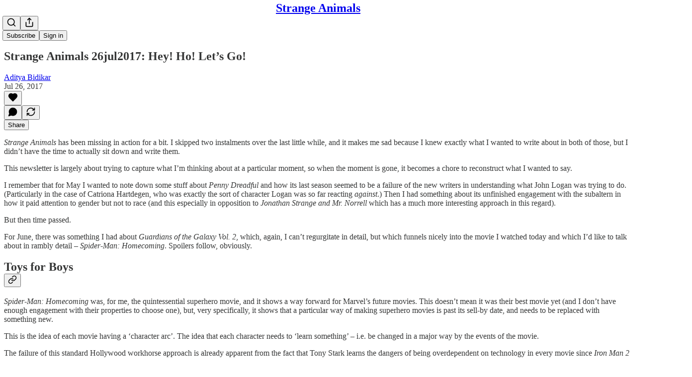

--- FILE ---
content_type: application/javascript; charset=UTF-8
request_url: https://adityab.substack.com/cdn-cgi/challenge-platform/h/b/scripts/jsd/d251aa49a8a3/main.js?
body_size: 7811
content:
window._cf_chl_opt={AKGCx8:'b'};~function(Y6,Tw,Tr,Ti,TD,Te,TI,Th,TA,Y1){Y6=B,function(V,R,YE,Y5,T,Y){for(YE={V:183,R:196,T:371,Y:283,g:221,L:234,Z:165,d:279,Q:333,a:377,H:344,v:180},Y5=B,T=V();!![];)try{if(Y=-parseInt(Y5(YE.V))/1*(-parseInt(Y5(YE.R))/2)+-parseInt(Y5(YE.T))/3*(parseInt(Y5(YE.Y))/4)+parseInt(Y5(YE.g))/5+parseInt(Y5(YE.L))/6*(-parseInt(Y5(YE.Z))/7)+-parseInt(Y5(YE.d))/8*(-parseInt(Y5(YE.Q))/9)+parseInt(Y5(YE.a))/10*(parseInt(Y5(YE.H))/11)+-parseInt(Y5(YE.v))/12,Y===R)break;else T.push(T.shift())}catch(g){T.push(T.shift())}}(n,366071),Tw=this||self,Tr=Tw[Y6(295)],Ti=function(gu,gd,gL,gY,gR,Y7,R,T,Y,g){return gu={V:166,R:270,T:315},gd={V:220,R:341,T:179,Y:224,g:357,L:224,Z:352,d:229,Q:352,a:174,H:363,v:326,z:342,c:335,s:169,X:304,N:164,S:281,G:348,k:224,K:276,b:232,y:197,W:322,f:268,E:224},gL={V:204,R:303},gY={V:187,R:303,T:268,Y:327,g:237,L:287,Z:327,d:237,Q:287,a:284,H:213,v:326,z:213,c:215,s:376,X:340,N:352,S:328,G:326,k:349,K:213,b:292,y:296,W:328,f:326,E:224,M:266,i:341,D:224,e:332,o:327,j:237,U:287,I:372,h:252,m:236,A:248,J:318,l:219,O:213,C:355,P:213,x:292,F:242,n0:326,n1:355,n2:296,n3:213,n4:376,n5:293,n6:200,n7:326,n8:261,n9:224,nn:290,nB:326,nV:229,nR:201,nT:328,nY:321,ng:197},gR={V:314,R:268},Y7=Y6,R={'HjQjs':function(L){return L()},'jGDiE':function(L,Z){return L<Z},'uMNPV':function(L,Z){return L>Z},'ooeXr':function(L,Z){return L>Z},'QIfJz':function(L,Z){return L|Z},'iOadU':function(L,Z){return L<<Z},'ZlCMC':function(L,Z){return Z&L},'kTsFz':function(L,Z){return L-Z},'HVJMi':function(L,Z){return L(Z)},'DJYRN':function(L,Z){return L>Z},'fQwVO':function(L,Z){return L<<Z},'QQmdn':function(L,Z){return L<<Z},'VYHxE':function(L,Z){return L(Z)},'gBtAp':function(L,Z){return Z!==L},'QwXNR':Y7(gu.V),'jOzZX':function(L,Z){return L(Z)},'wIsUm':function(L,Z){return L<<Z},'EEAtk':function(L,Z){return L<<Z},'XTQMx':function(L,Z){return L-Z},'kUvsh':function(L,Z){return L==Z},'gQnkB':function(L,Z){return Z==L},'LIqfz':function(L,Z){return L(Z)},'GoJmn':function(L,Z){return L==Z},'nmsFO':function(L,Z){return L(Z)},'zyXEx':function(L,Z){return Z==L},'bcJYZ':function(L,Z){return L>Z},'mdwzd':function(L,Z){return Z*L},'DycMw':function(L,Z){return Z*L},'pcgmK':function(L,Z){return L<Z},'QcNQz':function(L,Z){return L===Z},'JkpOz':function(L,Z){return Z!=L},'WZucY':function(L,Z){return L<Z},'GsHpL':function(L,Z){return Z&L},'uZusD':function(L,Z){return L(Z)},'pALBN':function(L,Z){return Z===L}},T=String[Y7(gu.R)],Y={'h':function(L){return L==null?'':Y.g(L,6,function(Z,Y8){return Y8=B,Y8(gR.V)[Y8(gR.R)](Z)})},'g':function(L,Z,Q,Y9,H,z,s,X,N,S,G,K,y,W,E,M,i,D){if(Y9=Y7,L==null)return'';for(z={},s={},X='',N=2,S=3,G=2,K=[],y=0,W=0,E=0;R[Y9(gY.V)](E,L[Y9(gY.R)]);E+=1)if(M=L[Y9(gY.T)](E),Object[Y9(gY.Y)][Y9(gY.g)][Y9(gY.L)](z,M)||(z[M]=S++,s[M]=!0),i=X+M,Object[Y9(gY.Y)][Y9(gY.g)][Y9(gY.L)](z,i))X=i;else{if(Object[Y9(gY.Z)][Y9(gY.d)][Y9(gY.Q)](s,X)){if(R[Y9(gY.a)](256,X[Y9(gY.H)](0))){for(H=0;H<G;y<<=1,W==Z-1?(W=0,K[Y9(gY.v)](Q(y)),y=0):W++,H++);for(D=X[Y9(gY.z)](0),H=0;R[Y9(gY.c)](8,H);y=R[Y9(gY.s)](R[Y9(gY.X)](y,1),R[Y9(gY.N)](D,1)),W==R[Y9(gY.S)](Z,1)?(W=0,K[Y9(gY.G)](R[Y9(gY.k)](Q,y)),y=0):W++,D>>=1,H++);}else{for(D=1,H=0;H<G;y=y<<1.15|D,Z-1==W?(W=0,K[Y9(gY.G)](Q(y)),y=0):W++,D=0,H++);for(D=X[Y9(gY.K)](0),H=0;R[Y9(gY.b)](16,H);y=R[Y9(gY.y)](y,1)|1&D,W==R[Y9(gY.W)](Z,1)?(W=0,K[Y9(gY.f)](Q(y)),y=0):W++,D>>=1,H++);}N--,N==0&&(N=Math[Y9(gY.E)](2,G),G++),delete s[X]}else for(D=z[X],H=0;H<G;y=R[Y9(gY.M)](y,1)|D&1,W==Z-1?(W=0,K[Y9(gY.f)](R[Y9(gY.i)](Q,y)),y=0):W++,D>>=1,H++);X=(N--,0==N&&(N=Math[Y9(gY.D)](2,G),G++),z[i]=S++,String(M))}if(R[Y9(gY.e)]('',X)){if(Object[Y9(gY.o)][Y9(gY.j)][Y9(gY.U)](s,X)){if(R[Y9(gY.I)]===Y9(gY.h))L(),Z[Y9(gY.m)]!==Y9(gY.A)&&(H[Y9(gY.J)]=T,R[Y9(gY.l)](z));else{if(256>X[Y9(gY.O)](0)){for(H=0;H<G;y<<=1,W==Z-1?(W=0,K[Y9(gY.f)](R[Y9(gY.C)](Q,y)),y=0):W++,H++);for(D=X[Y9(gY.P)](0),H=0;R[Y9(gY.x)](8,H);y=R[Y9(gY.F)](y,1)|D&1.21,W==R[Y9(gY.S)](Z,1)?(W=0,K[Y9(gY.n0)](R[Y9(gY.n1)](Q,y)),y=0):W++,D>>=1,H++);}else{for(D=1,H=0;H<G;y=R[Y9(gY.n2)](y,1)|D,W==Z-1?(W=0,K[Y9(gY.n0)](Q(y)),y=0):W++,D=0,H++);for(D=X[Y9(gY.n3)](0),H=0;16>H;y=R[Y9(gY.n4)](R[Y9(gY.n5)](y,1),1.47&D),W==R[Y9(gY.n6)](Z,1)?(W=0,K[Y9(gY.n7)](Q(y)),y=0):W++,D>>=1,H++);}N--,R[Y9(gY.n8)](0,N)&&(N=Math[Y9(gY.n9)](2,G),G++),delete s[X]}}else for(D=z[X],H=0;H<G;y=1.68&D|y<<1,R[Y9(gY.nn)](W,Z-1)?(W=0,K[Y9(gY.nB)](Q(y)),y=0):W++,D>>=1,H++);N--,0==N&&G++}for(D=2,H=0;H<G;y=D&1.3|y<<1,W==R[Y9(gY.n6)](Z,1)?(W=0,K[Y9(gY.n7)](R[Y9(gY.nV)](Q,y)),y=0):W++,D>>=1,H++);for(;;)if(y<<=1,R[Y9(gY.nR)](W,R[Y9(gY.nT)](Z,1))){K[Y9(gY.n0)](R[Y9(gY.nY)](Q,y));break}else W++;return K[Y9(gY.ng)]('')},'j':function(L,gg,Yn){return gg={V:213},Yn=Y7,L==null?'':R[Yn(gL.V)]('',L)?null:Y.i(L[Yn(gL.R)],32768,function(Z,YB){return YB=Yn,L[YB(gg.V)](Z)})},'i':function(L,Z,Q,YV,H,z,s,X,N,S,G,K,y,W,E,M,i,D,j,o,I,A){for(YV=Y7,H={},H[YV(gd.V)]=function(U,I){return U!==I},z=H,s=[],X=4,N=4,S=3,G=[],W=R[YV(gd.R)](Q,0),E=Z,M=1,K=0;R[YV(gd.T)](3,K);s[K]=K,K+=1);for(i=0,D=Math[YV(gd.Y)](2,2),y=1;y!=D;o=W&E,E>>=1,E==0&&(E=Z,W=Q(M++)),i|=R[YV(gd.g)](0<o?1:0,y),y<<=1);switch(i){case 0:for(i=0,D=Math[YV(gd.L)](2,8),y=1;y!=D;o=R[YV(gd.Z)](W,E),E>>=1,E==0&&(E=Z,W=R[YV(gd.d)](Q,M++)),i|=y*(0<o?1:0),y<<=1);j=R[YV(gd.d)](T,i);break;case 1:for(i=0,D=Math[YV(gd.Y)](2,16),y=1;D!=y;o=R[YV(gd.Q)](W,E),E>>=1,E==0&&(E=Z,W=Q(M++)),i|=R[YV(gd.a)](R[YV(gd.H)](0,o)?1:0,y),y<<=1);j=T(i);break;case 2:return''}for(K=s[3]=j,G[YV(gd.v)](j);;)if(R[YV(gd.z)](YV(gd.c),YV(gd.s)))return I=R[YV(gd.X)],!I?null:(A=I.i,z[YV(gd.V)](typeof A,YV(gd.N))||A<30)?null:A;else{if(M>L)return'';for(i=0,D=Math[YV(gd.L)](2,S),y=1;R[YV(gd.S)](y,D);o=E&W,E>>=1,E==0&&(E=Z,W=Q(M++)),i|=R[YV(gd.a)](R[YV(gd.G)](0,o)?1:0,y),y<<=1);switch(j=i){case 0:for(i=0,D=Math[YV(gd.k)](2,8),y=1;y!=D;o=R[YV(gd.K)](W,E),E>>=1,E==0&&(E=Z,W=Q(M++)),i|=(0<o?1:0)*y,y<<=1);s[N++]=R[YV(gd.b)](T,i),j=N-1,X--;break;case 1:for(i=0,D=Math[YV(gd.k)](2,16),y=1;D!=y;o=W&E,E>>=1,E==0&&(E=Z,W=Q(M++)),i|=R[YV(gd.a)](R[YV(gd.G)](0,o)?1:0,y),y<<=1);s[N++]=T(i),j=N-1,X--;break;case 2:return G[YV(gd.y)]('')}if(0==X&&(X=Math[YV(gd.k)](2,S),S++),s[j])j=s[j];else if(R[YV(gd.W)](j,N))j=K+K[YV(gd.f)](0);else return null;G[YV(gd.v)](j),s[N++]=K+j[YV(gd.f)](0),X--,K=j,X==0&&(X=Math[YV(gd.E)](2,S),S++)}}},g={},g[Y7(gu.T)]=Y.h,g}(),TD={},TD[Y6(339)]='o',TD[Y6(257)]='s',TD[Y6(346)]='u',TD[Y6(356)]='z',TD[Y6(164)]='n',TD[Y6(171)]='I',TD[Y6(235)]='b',Te=TD,Tw[Y6(178)]=function(V,R,T,Y,gf,gW,gy,YL,g,Z,Q,H,z,s,X){if(gf={V:334,R:301,T:272,Y:254,g:301,L:354,Z:286,d:227,Q:354,a:286,H:228,v:238,z:303,c:325,s:190,X:173,N:297,S:362,G:211},gW={V:189,R:305,T:303,Y:375,g:175},gy={V:327,R:237,T:287,Y:326},YL=Y6,g={'qtVUF':function(N,S){return N<S},'uUxGN':function(N,S){return N===S},'JHuHY':function(N,S){return N(S)},'Kzmtd':function(N,S){return N(S)},'SsVGi':function(N,S){return S===N},'aoxUB':function(N,S){return N+S},'GUaIX':function(N,S,G){return N(S,G)}},R===null||R===void 0)return Y;for(Z=g[YL(gf.V)](TU,R),V[YL(gf.R)][YL(gf.T)]&&(Z=Z[YL(gf.Y)](V[YL(gf.g)][YL(gf.T)](R))),Z=V[YL(gf.L)][YL(gf.Z)]&&V[YL(gf.d)]?V[YL(gf.Q)][YL(gf.a)](new V[(YL(gf.d))](Z)):function(N,YZ,S){for(YZ=YL,N[YZ(gW.V)](),S=0;g[YZ(gW.R)](S,N[YZ(gW.T)]);g[YZ(gW.Y)](N[S],N[S+1])?N[YZ(gW.g)](S+1,1):S+=1);return N}(Z),Q='nAsAaAb'.split('A'),Q=Q[YL(gf.H)][YL(gf.v)](Q),H=0;H<Z[YL(gf.z)];z=Z[H],s=Tj(V,R,z),g[YL(gf.c)](Q,s)?(X=g[YL(gf.s)]('s',s)&&!V[YL(gf.X)](R[z]),YL(gf.N)===g[YL(gf.S)](T,z)?L(T+z,s):X||g[YL(gf.G)](L,T+z,R[z])):L(T+z,s),H++);return Y;function L(N,S,Yg){Yg=B,Object[Yg(gy.V)][Yg(gy.R)][Yg(gy.T)](Y,S)||(Y[S]=[]),Y[S][Yg(gy.Y)](N)}},TI=Y6(313)[Y6(358)](';'),Th=TI[Y6(228)][Y6(238)](TI),Tw[Y6(353)]=function(R,T,gi,Yd,Y,g,L,Z,Q,H){for(gi={V:310,R:207,T:365,Y:264,g:303,L:207,Z:303,d:370,Q:326,a:277},Yd=Y6,Y={},Y[Yd(gi.V)]=function(v,z){return v<z},Y[Yd(gi.R)]=function(v,z){return v<z},Y[Yd(gi.T)]=function(v,z){return v===z},g=Y,L=Object[Yd(gi.Y)](T),Z=0;g[Yd(gi.V)](Z,L[Yd(gi.g)]);Z++)if(Q=L[Z],'f'===Q&&(Q='N'),R[Q]){for(H=0;g[Yd(gi.L)](H,T[L[Z]][Yd(gi.Z)]);g[Yd(gi.T)](-1,R[Q][Yd(gi.d)](T[L[Z]][H]))&&(Th(T[L[Z]][H])||R[Q][Yd(gi.Q)]('o.'+T[L[Z]][H])),H++);}else R[Q]=T[L[Z]][Yd(gi.a)](function(v){return'o.'+v})},TA=null,Y1=Y0(),Y3();function Tx(L0,Ys,V,R,T,Y,g,L){for(L0={V:273,R:359,T:358,Y:176,g:186,L:369,Z:198},Ys=Y6,V={'dKKkE':Ys(L0.V),'fFQgx':function(Z,d){return Z/d},'zkDvh':function(Z){return Z()}},R=V[Ys(L0.R)][Ys(L0.T)]('|'),T=0;!![];){switch(R[T++]){case'0':if(g-L>Y)return![];continue;case'1':return!![];case'2':Y=3600;continue;case'3':g=Math[Ys(L0.Y)](V[Ys(L0.g)](Date[Ys(L0.L)](),1e3));continue;case'4':L=V[Ys(L0.Z)](TP);continue}break}}function Tq(){return Tl()!==null}function Y0(LB,YG){return LB={V:193},YG=Y6,crypto&&crypto[YG(LB.V)]?crypto[YG(LB.V)]():''}function TP(gP,Yc,V){return gP={V:304,R:176},Yc=Y6,V=Tw[Yc(gP.V)],Math[Yc(gP.R)](+atob(V.t))}function Y3(Lv,LH,LZ,YK,V,R,T,Y,g){if(Lv={V:156,R:304,T:236,Y:248,g:188,L:309,Z:182,d:318},LH={V:188,R:236,T:248,Y:260,g:269,L:318},LZ={V:233,R:218,T:163,Y:188,g:195,L:358},YK=Y6,V={'dnzpB':function(L,Z){return L!==Z},'KwxjO':YK(Lv.V),'lLsLh':function(L){return L()}},R=Tw[YK(Lv.R)],!R)return;if(!Tx())return;(T=![],Y=function(Yb,Z,d,Q){if(Yb=YK,V[Yb(LZ.V)](V[Yb(LZ.R)],Yb(LZ.T))){if(!T){if(T=!![],!V[Yb(LZ.Y)](Tx))return;TJ(function(L){Y4(R,L)})}}else for(Z=Yb(LZ.g)[Yb(LZ.L)]('|'),d=0;!![];){switch(Z[d++]){case'0':b|=(0<Q?1:0)*y;continue;case'1':W<<=1;continue;case'2':s>>=1;continue;case'3':Q=c&z;continue;case'4':0==X&&(N=S,G=k(K++));continue}break}},Tr[YK(Lv.T)]!==YK(Lv.Y))?V[YK(Lv.g)](Y):Tw[YK(Lv.L)]?Tr[YK(Lv.L)](YK(Lv.Z),Y):(g=Tr[YK(Lv.d)]||function(){},Tr[YK(Lv.d)]=function(La,Yy,L,d){(La={V:367,R:236,T:248,Y:318,g:167},Yy=YK,L={'AkHaG':function(Z,d){return Z!==d},'lkvix':function(Z){return Z()}},V[Yy(LH.V)](g),Tr[Yy(LH.R)]!==Yy(LH.T))&&(Yy(LH.Y)===Yy(LH.g)?(d=L[Yy(LH.L)]||function(){},Z[Yy(LH.L)]=function(YW){YW=Yy,d(),L[YW(La.V)](d[YW(La.R)],YW(La.T))&&(c[YW(La.Y)]=d,L[YW(La.g)](s))}):(Tr[Yy(LH.L)]=g,Y()))})}function Y2(g,L,LT,Yk,Z,d,Q,a,H,v,z,c,s,X,N,S){if(LT={V:181,R:366,T:307,Y:256,g:291,L:373,Z:231,d:246,Q:275,a:358,H:307,v:271,z:259,c:338,s:312,X:256,N:247,S:298,G:298,k:159,K:259,b:159,y:311,W:259,f:311,E:168,M:259,i:316,D:222,e:280,o:304,j:300,U:378,I:330,h:226,m:343,A:267,J:315,l:172},Yk=Y6,Z={},Z[Yk(LT.V)]=Yk(LT.R),Z[Yk(LT.T)]=function(G,k){return G+k},Z[Yk(LT.Y)]=Yk(LT.g),Z[Yk(LT.L)]=Yk(LT.Z),d=Z,!TC(0))return![];a=(Q={},Q[Yk(LT.d)]=g,Q[Yk(LT.Q)]=L,Q);try{for(H=d[Yk(LT.V)][Yk(LT.a)]('|'),v=0;!![];){switch(H[v++]){case'0':z=d[Yk(LT.T)](d[Yk(LT.H)](Yk(LT.v),Tw[Yk(LT.z)][Yk(LT.c)])+Yk(LT.s)+N.r,d[Yk(LT.X)]);continue;case'1':c=new Tw[(Yk(LT.N))]();continue;case'2':X=(s={},s[Yk(LT.S)]=Tw[Yk(LT.z)][Yk(LT.G)],s[Yk(LT.k)]=Tw[Yk(LT.K)][Yk(LT.b)],s[Yk(LT.y)]=Tw[Yk(LT.W)][Yk(LT.f)],s[Yk(LT.E)]=Tw[Yk(LT.M)][Yk(LT.i)],s[Yk(LT.D)]=Y1,s);continue;case'3':c[Yk(LT.e)]=function(){};continue;case'4':N=Tw[Yk(LT.o)];continue;case'5':c[Yk(LT.j)]=2500;continue;case'6':S={},S[Yk(LT.U)]=a,S[Yk(LT.I)]=X,S[Yk(LT.h)]=Yk(LT.m),c[Yk(LT.A)](Ti[Yk(LT.J)](S));continue;case'7':c[Yk(LT.l)](d[Yk(LT.L)],z);continue}break}}catch(G){}}function TU(V,gX,YY,R){for(gX={V:254,R:264,T:263},YY=Y6,R=[];V!==null;R=R[YY(gX.V)](Object[YY(gX.R)](V)),V=Object[YY(gX.T)](V));return R}function TJ(V,gI,gU,Yp,R,T){gI={V:241,R:245,T:192,Y:217},gU={V:170},Yp=Y6,R={'LjxKV':function(Y){return Y()},'dbiKj':function(Y,g,L){return Y(g,L)},'QZHqH':Yp(gI.V)},T=R[Yp(gI.R)](Tm),R[Yp(gI.T)](TF,T.r,function(Y,YQ){YQ=Yp,typeof V===YQ(gU.V)&&V(Y),TO()}),T.e&&Y2(R[Yp(gI.Y)],T.e)}function n(LX){return LX='MZFQA,TYlZ6,GsHpL,map,href,8vmHxHJ,ontimeout,JkpOz,iframe,99740kkGWWQ,uMNPV,random,from,call,Mwakm,NZGCc,gQnkB,/invisible/jsd,DJYRN,EEAtk,isArray,document,fQwVO,d.cookie,CnwA5,parent,timeout,Object,createElement,length,__CF$cv$params,qtVUF,PGkAP,caGsK,XXqOk,addEventListener,JfSlD,LRmiB4,/b/ov1/0.9136445449148738:1768792238:_6nF3waeXAAtAjYevIMSW3h1E8bggiZ_9XFFWTaEQLU/,_cf_chl_opt;JJgc4;PJAn2;kJOnV9;IWJi4;OHeaY1;DqMg0;FKmRv9;LpvFx1;cAdz2;PqBHf2;nFZCC5;ddwW5;pRIb1;rxvNi8;RrrrA2;erHi9,bpqKr34GxoIeakN0J$LHcO5FtBfmC1TRWZ9Vy8gu2Az6wis-D7jQXhUndSPMvYEl+,rQGabMsBgn,aUjz8,tabIndex,onreadystatechange,xhr-error,body,nmsFO,pALBN,http-code:,detail,Kzmtd,push,prototype,kTsFz,onload,chctx,ioDEK,gBtAp,6440139YVjSQE,JHuHY,RBPqZ,NyyQS,YFEDb,AKGCx8,object,iOadU,VYHxE,QcNQz,jsd,321145wMvIAo,zsYvl,undefined,navigator,WZucY,HVJMi,FbXCW,status,ZlCMC,rxvNi8,Array,jOzZX,symbol,mdwzd,split,dKKkE,UInlJ,zltUs,aoxUB,pcgmK,style,hUiqo,4|0|1|7|5|3|2|6,AkHaG,yZzbK,now,indexOf,60iNbtYq,QwXNR,RxhUS,toString,uUxGN,QIfJz,20qjoJtu,errorInfoObject,jPfHV,Fbdnn,[native code],pwVaV,SSTpq3,cloudflare-invisible,bdoCp,removeChild,HdbMs,number,364tBLiHm,ZBQfI,lkvix,pkLOA2,VTIDA,function,bigint,open,isNaN,DycMw,splice,floor,onerror,pRIb1,bcJYZ,5221488tCPNpq,aQEhJ,DOMContentLoaded,72340RNwjjU,fLYFL,log,fFQgx,jGDiE,lLsLh,sort,SsVGi,GekeB,dbiKj,randomUUID,success,3|2|4|0|1,16OWrChE,join,zkDvh,api,XTQMx,GoJmn,lYBTg,NeSaG,zyXEx,LUhvJ,xIzcK,fZssr,display: none,contentWindow,contentDocument,GUaIX,catch,charCodeAt,appendChild,ooeXr,eUyWo,QZHqH,KwxjO,HjQjs,LoEoG,214990FTZpXA,JBxy9,Cafac,pow,QgPhO,source,Set,includes,LIqfz,CGySJ,POST,uZusD,dnzpB,11052DtSUsO,boolean,readyState,hasOwnProperty,bind,XNIrN,AVzcs,error on cf_chl_props,wIsUm,sid,location,LjxKV,AdeF3,XMLHttpRequest,loading,YALpD,/jsd/oneshot/d251aa49a8a3/0.9136445449148738:1768792238:_6nF3waeXAAtAjYevIMSW3h1E8bggiZ_9XFFWTaEQLU/,stringify,nXtie,postMessage,concat,clientInformation,HzjbJ,string,Function,_cf_chl_opt,cxAUh,kUvsh,event,getPrototypeOf,keys,error,QQmdn,send,charAt,ojmNR,fromCharCode,/cdn-cgi/challenge-platform/h/,getOwnPropertyNames,2|4|3|0|1'.split(','),n=function(){return LX},n()}function TC(R,gC,Yz,T,Y){return gC={V:361,R:361,T:285},Yz=Y6,T={},T[Yz(gC.V)]=function(g,L){return g<L},Y=T,Y[Yz(gC.R)](Math[Yz(gC.T)](),R)}function TF(V,R,Ln,L9,L8,L5,YX,T,Y,g,L){Ln={V:194,R:231,T:271,Y:304,g:185,L:259,Z:247,d:172,Q:239,a:360,H:338,v:250,z:199,c:300,s:280,X:329,N:177,S:216,G:244,k:244,K:278,b:244,y:267,W:315,f:251},L9={V:158,R:319},L8={V:351,R:274,T:345,Y:368,g:368,L:326,Z:205,d:213,Q:223,a:191,H:323,v:351},L5={V:274,R:300},YX=Y6,T={'MZFQA':function(Z,d){return Z(d)},'zsYvl':YX(Ln.V),'GekeB':function(Z,d){return Z(d)},'pwVaV':function(Z,d){return Z(d)},'XNIrN':YX(Ln.R),'UInlJ':YX(Ln.T),'eUyWo':function(Z){return Z()}},Y=Tw[YX(Ln.Y)],console[YX(Ln.g)](Tw[YX(Ln.L)]),g=new Tw[(YX(Ln.Z))](),g[YX(Ln.d)](T[YX(Ln.Q)],T[YX(Ln.a)]+Tw[YX(Ln.L)][YX(Ln.H)]+YX(Ln.v)+Y.r),Y[YX(Ln.z)]&&(g[YX(Ln.c)]=5e3,g[YX(Ln.s)]=function(Yt){Yt=YX,T[Yt(L5.V)](R,Yt(L5.R))}),g[YX(Ln.X)]=function(YN,Z){if(YN=YX,Z={'LUhvJ':function(d,Q){return d(Q)},'Cafac':function(d,Q){return d>Q}},g[YN(L8.V)]>=200&&g[YN(L8.V)]<300)T[YN(L8.R)](R,T[YN(L8.T)]);else if(YN(L8.Y)!==YN(L8.g)){for(o=0;j<U;h<<=1,m==A-1?(J=0,l[YN(L8.L)](Z[YN(L8.Z)](O,C)),P=0):x++,I++);for(F=n0[YN(L8.d)](0),n1=0;Z[YN(L8.Q)](8,n2);n4=1&n6|n5<<1.68,n8-1==n7?(n9=0,nn[YN(L8.L)](nB(nV)),nR=0):nT++,nY>>=1,n3++);}else T[YN(L8.a)](R,YN(L8.H)+g[YN(L8.v)])},g[YX(Ln.N)]=function(YS){YS=YX,T[YS(L9.V)](R,YS(L9.R))},L={'t':T[YX(Ln.S)](TP),'lhr':Tr[YX(Ln.G)]&&Tr[YX(Ln.k)][YX(Ln.K)]?Tr[YX(Ln.b)][YX(Ln.K)]:'','api':Y[YX(Ln.z)]?!![]:![],'c':Tq(),'payload':V},g[YX(Ln.y)](Ti[YX(Ln.W)](JSON[YX(Ln.f)](L)))}function To(R,T,gQ,YR,Y,g){return gQ={V:331,R:258,T:331,Y:327,g:374,L:287,Z:370,d:157},YR=Y6,Y={},Y[YR(gQ.V)]=function(L,Z){return L<Z},g=Y,T instanceof R[YR(gQ.R)]&&g[YR(gQ.T)](0,R[YR(gQ.R)][YR(gQ.Y)][YR(gQ.g)][YR(gQ.L)](T)[YR(gQ.Z)](YR(gQ.d)))}function Y4(T,Y,Ls,Yf,g,L,Z){if(Ls={V:350,R:160,T:199,Y:336,g:225,L:230,Z:194,d:226,Q:243,a:262,H:194,v:299,z:253,c:249,s:243,X:262,N:265,S:324},Yf=Y6,g={'QgPhO':function(d,Q){return d(Q)},'NyyQS':Yf(Ls.V),'CGySJ':function(d,Q){return d===Q},'YALpD':Yf(Ls.R)},!T[Yf(Ls.T)]){if(g[Yf(Ls.Y)]===Yf(Ls.V))return;else g[Yf(Ls.g)](T,Y)}g[Yf(Ls.L)](Y,Yf(Ls.Z))?(L={},L[Yf(Ls.d)]=Yf(Ls.R),L[Yf(Ls.Q)]=T.r,L[Yf(Ls.a)]=Yf(Ls.H),Tw[Yf(Ls.v)][Yf(Ls.z)](L,'*')):(Z={},Z[Yf(Ls.d)]=g[Yf(Ls.c)],Z[Yf(Ls.s)]=T.r,Z[Yf(Ls.X)]=Yf(Ls.N),Z[Yf(Ls.S)]=Y,Tw[Yf(Ls.v)][Yf(Ls.z)](Z,'*'))}function B(V,R,T,Y){return V=V-155,T=n(),Y=T[V],Y}function Tm(ge,Yu,T,Y,g,L,Z,d){T=(ge={V:208,R:302,T:282,Y:364,g:161,L:317,Z:320,d:214,Q:209,a:255,H:347,v:289,z:210,c:162},Yu=Y6,{'bdoCp':Yu(ge.V),'NZGCc':function(Q,a,H,v,z){return Q(a,H,v,z)}});try{return Y=Tr[Yu(ge.R)](Yu(ge.T)),Y[Yu(ge.Y)]=T[Yu(ge.g)],Y[Yu(ge.L)]='-1',Tr[Yu(ge.Z)][Yu(ge.d)](Y),g=Y[Yu(ge.Q)],L={},L=pRIb1(g,g,'',L),L=pRIb1(g,g[Yu(ge.a)]||g[Yu(ge.H)],'n.',L),L=T[Yu(ge.v)](pRIb1,g,Y[Yu(ge.z)],'d.',L),Tr[Yu(ge.Z)][Yu(ge.c)](Y),Z={},Z.r=L,Z.e=null,Z}catch(Q){return d={},d.r={},d.e=Q,d}}function Tj(V,R,T,gs,YT,Y,g,L){Y=(gs={V:339,R:288,T:337,Y:240,g:170,L:212,Z:212,d:354,Q:294,a:354,H:184,v:240,z:155},YT=Y6,{'Mwakm':function(Z,Q){return Z==Q},'YFEDb':YT(gs.V),'AVzcs':function(Z,Q){return Q==Z},'fLYFL':function(Z,Q){return Z===Q},'jPfHV':function(Z,Q,H){return Z(Q,H)}});try{g=R[T]}catch(Z){return'i'}if(Y[YT(gs.R)](null,g))return g===void 0?'u':'x';if(Y[YT(gs.T)]==typeof g)try{if(Y[YT(gs.Y)](YT(gs.g),typeof g[YT(gs.L)]))return g[YT(gs.Z)](function(){}),'p'}catch(Q){}return V[YT(gs.d)][YT(gs.Q)](g)?'a':g===V[YT(gs.a)]?'D':!0===g?'T':Y[YT(gs.H)](!1,g)?'F':(L=typeof g,Y[YT(gs.v)](YT(gs.g),L)?Y[YT(gs.z)](To,V,g)?'N':'f':Te[L]||'?')}function Tl(gm,Ya,R,T,Y,d,g){return gm={V:206,R:306,T:202,Y:304,g:308,L:176,Z:164},Ya=Y6,R={},R[Ya(gm.V)]=Ya(gm.R),R[Ya(gm.T)]=function(L,Z){return L!==Z},T=R,Y=Tw[Ya(gm.Y)],!Y?T[Ya(gm.V)]!==Ya(gm.g)?null:(d=Y[Ya(gm.Y)],g[Ya(gm.L)](+L(d.t))):(g=Y.i,T[Ya(gm.T)](typeof g,Ya(gm.Z))||g<30)?null:g}function TO(gq,gl,YH,V,R){if(gq={V:203},gl={V:203},YH=Y6,V={'NeSaG':function(T){return T()}},R=V[YH(gq.V)](Tl),null===R)return;TA=(TA&&clearTimeout(TA),setTimeout(function(Yv){Yv=YH,V[Yv(gl.V)](TJ)},1e3*R))}}()